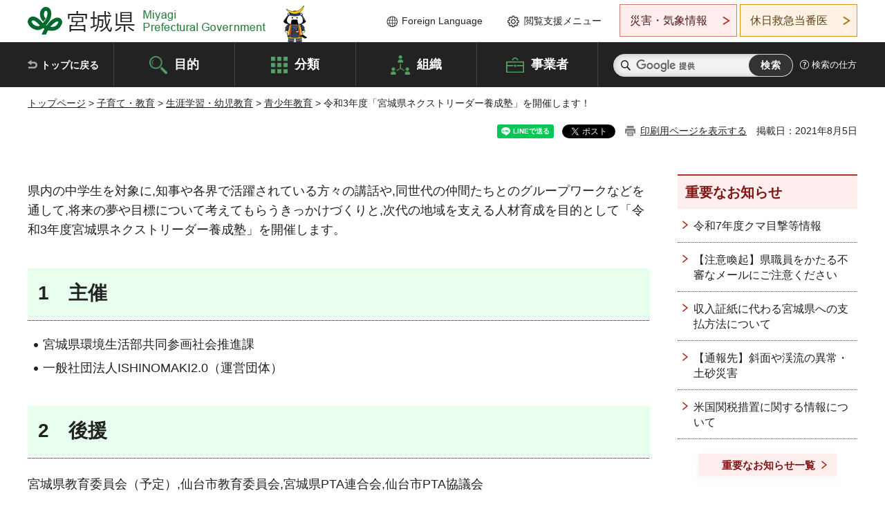

--- FILE ---
content_type: text/html
request_url: https://www-pref-miyagi-jp.cache.yimg.jp/soshiki/kyosha/nextleader-kaisai.html
body_size: 30225
content:
<!doctype html>
<html lang="ja" xmlns:og="http://ogp.me/ns#" xmlns:fb="http://www.facebook.com/2008/fbml">
<head>
<meta charset="UTF-8">

<title>令和3年度「宮城県ネクストリーダー養成塾」を開催します！ - 宮城県公式ウェブサイト</title>

<meta property="og:title" content="令和3年度「宮城県ネクストリーダー養成塾」を開催します！">
<meta property="og:type" content="article">
<meta property="og:description" content="">
<meta property="og:url" content="https://www.pref.miyagi.jp/soshiki/kyosha/nextleader-kaisai.html">
<meta property="og:image" content="https://www.pref.miyagi.jp/shared/images/sns/logo.jpg">
<meta property="og:site_name" content="宮城県">
<meta property="og:locale" content="ja_JP">
<meta name="author" content="宮城県">
<meta name="viewport" content="width=device-width, maximum-scale=3.0">
<meta name="format-detection" content="telephone=no">
<meta name="page_id" content="31390">
<link href="/shared/style/default.css" rel="stylesheet" type="text/css" media="all">
<link href="/shared/style/layout.css" rel="stylesheet" type="text/css" media="all">
<link href="/shared/templates/free/style/edit.css" rel="stylesheet" type="text/css" media="all">
<link href="/shared/style/tablet.css" rel="stylesheet" media="only screen and (min-width : 641px) and (max-width : 980px)" type="text/css" id="tmp_tablet_css" class="mc_css">
<link href="/shared/style/smartphone.css" rel="stylesheet" media="only screen and (max-width : 640px)" type="text/css" class="mc_css">
<link href="/shared/templates/free/style/edit_sp.css" rel="stylesheet" media="only screen and (max-width : 640px)" type="text/css" class="mc_css">
<link href="/shared/images/favicon/favicon.ico" rel="shortcut icon" type="image/vnd.microsoft.icon">
<link href="/shared/images/favicon/apple-touch-icon-precomposed.png" rel="apple-touch-icon-precomposed">
<script src="/shared/js/jquery.js"></script>
<script src="/shared/js/setting.js"></script>
<script src="/shared/js/page_print.js"></script>
<script src="/shared/js/readspeaker.js"></script>
<script src="/shared/js/gtag.js"></script>




</head>
<body class="format_free no_javascript">

<noscript><iframe src="https://www.googletagmanager.com/ns.html?id=GTM-PS9C6B9" height="0" width="0" style="display:none;visibility:hidden" title="Google Tag Manager"></iframe></noscript>

<div id="fb-root"></div>
<script async defer crossorigin="anonymous" src="https://connect.facebook.net/ja_JP/sdk.js#xfbml=1&version=v12.0"></script>
<script src="/shared/js/init.js"></script>
<div id="tmp_wrapper">
<noscript>
<p>このサイトではJavaScriptを使用したコンテンツ・機能を提供しています。JavaScriptを有効にするとご利用いただけます。</p>
</noscript>
<p><a href="#tmp_honbun" class="skip">本文へスキップします。</a></p>

<header id="tmp_header">
<div class="container">
<div id="tmp_hlogo">
<p><a href="/index.html"><span>宮城県 Miyagi Prefectural Government</span></a></p>
</div>
<ul id="tmp_hnavi_s">
	<li id="tmp_hnavi_lmenu"><a href="https://miyagi-bousai.my.salesforce-sites.com/">災害・気象情報</a></li>
	<li id="tmp_hnavi_mmenu"><a href="javascript:void(0);">閲覧支援</a></li>
	<li id="tmp_hnavi_rmenu"><a href="javascript:void(0);">検索メニュー</a></li>
</ul>
<div id="tmp_means">
<div id="tmp_setting">
<ul>
	<li class="func_language"><a href="/soshiki/kohou/foreign.html" lang="en">Foreign Language</a></li>
	<li class="func_browser"><a href="javascript:void(0);">閲覧支援メニュー</a>
	<div class="support_dropdown">
	<ul>
		<li id="readspeaker_button1" class="func_read rs_skip"><a accesskey="L" href="//app-eas.readspeaker.com/cgi-bin/rsent?customerid=9180&amp;lang=ja_jp&amp;readid=tmp_main,tmp_update&amp;url=" onclick="readpage(this.href, 'tmp_readspeaker'); return false;" rel="nofollow" class="rs_href">音声読み上げ</a></li>
		<li class="func_fsize"><a href="/moji.html">文字サイズ・色合い変更</a></li>
		<li class="func_fclose">
		<p class="close_btn_sub"><a href="javascript:void(0);"><span>閉じる</span></a></p>
		</li>
	</ul>
	</div>
	</li>
</ul>
</div>
<div class="emergency_aside">
<ul>
	<li class="link_emergency"><a href="https://miyagi-bousai.my.salesforce-sites.com/">災害・気象情報</a>
	<div class="disaster_dropdown">
	<div class="disaster_outer">
	<div class="disaster_inner">
	<div class="disaster_ttl">
	<p class="disaster_label">宮城県災害・気象情報</p>
	</div>
	<div class="disaster_row">
	<div class="disaster_entries">
	<div class="entries_box"><!--entries_box--></div>
	</div>
	<div class="disaster_parameter">
	<p><a href="https://miyagi-bousai.my.salesforce-sites.com/">宮城県防災情報<br>
	ポータルサイト</a></p>
	</div>
	</div>
	</div>
	<p class="close_btn_sub"><a href="javascript:void(0);"><span>閉じる</span></a></p>
	</div>
	</div>
	</li>
	<li id="tmp_link_safety_btn" class="link_safety"><a href="http://www.mmic.or.jp/holidoc/">休日救急当番医</a></li>
</ul>
</div>
</div>
</div>
</header>
<div id="tmp_sma_menu">
<div id="tmp_sma_lmenu" class="wrap_sma_sch">
<div id="tmp_sma_emergency"></div>
<p class="close_btn"><a href="javascript:void(0);"><span>閉じる</span></a></p>
</div>
<div id="tmp_sma_mmenu" class="wrap_sma_sch">
<div id="tmp_sma_func"></div>
<p class="close_btn"><a href="javascript:void(0);"><span>閉じる</span></a></p>
</div>
<div id="tmp_sma_rmenu" class="wrap_sma_sch">
<div id="tmp_sma_cnavi">
<div class="sma_wrap">
<div class="container">
<div id="tmp_sma_purpose">
<div id="tmp_sma_purpose_ttl">
<p>目的から探す</p>
</div>
<div id="tmp_sma_purpose_cnt">
<ul>
	<li class="list1"><a href="/life/sub/3/index.html"><span>助成・融資・支援</span></a></li>
	<li class="list2"><a href="/life/sub/5/index.html"><span>申請・手続き</span></a></li>
	<li class="list3"><a href="/life/sub/8/index.html"><span>資格・試験</span></a></li>
	<li class="list4"><a href="/life/sub/10/index.html"><span>施設</span></a></li>
	<li class="list5"><a href="/life/sub/6/index.html"><span>許認可・届出</span></a></li>
	<li class="list6"><a href="/life/sub/11/index.html"><span>計画・施策</span></a></li>
	<li class="list7"><a href="/life/sub/13/index.html"><span>条例・制度</span></a></li>
	<li class="list8"><a href="/cgi-bin/event_cal_multi/calendar.cgi?type=2"><span>イベント・会議・募集</span></a></li>
	<li class="list10"><a href="/soshiki/toukei/toukei-link.html"><span>統計情報</span></a></li>
	<li class="list11"><a href="/soshiki/jyoho/digimch2.html"><span>デジタルみやぎ</span></a></li>
	<li class="list9"><a href="/site/gyoseisabisu/soudan-index.html"><span>相談窓口</span></a></li>
	<li class="list12"><a href="/site/gyoseisabisu/list1840.html"><span>パブリックコメント</span></a></li>
</ul>
</div>
</div>
<div id="classify_load"></div>
<div class="search_by_mb">
<ul>
	<li><a href="/soshiki/index.html">組織から探す</a></li>
	<li><a href="/site/jigyousha/index.html">事業者の方へ</a></li>
</ul>
</div>
<div class="big_banner_block">
<div class="big_banner">
<div class="big_banner_cnt">
<div class="big_banner_img">
<p><img alt="MIYAGI＋iRO 宮城十色" height="136" src="/shared/images/icon/miyagi_img.png" width="623"></p>
</div>
<div class="big_banner_link">
<p><a href="/site/miyagitoiro/index.html"><span class="show_row_sp">自然や歴史・文化から、<br>
食や暮らしに至るまで。</span> <span class="show_row_sp">あなたにとってきっとプラスになる、<br>
色とりどりの出会いがここにはあります。</span></a></p>
</div>
</div>
</div>
</div>
<div class="progress_mb">
<p><a href="/site/progress_miyagi/index.html"><span class="progress_txt_lg">PROGRESS MIYAGI</span> <span class="progress_txt_sm">富県躍進！持続可能な未来のための</span> <span class="progress_txt_md">8つの「つくる」</span></a></p>
</div>
</div>
</div>
</div>
<p class="close_btn"><a href="javascript:void(0);"><span>閉じる</span></a></p>
</div>
</div>


<div id="tmp_gnavi">
<div class="container">
<nav class="gnavi">
<ul>
	<li class="glist1"><a href="/index.html">トップに戻る</a></li>
	<li class="glist2"><a href="/purpose/index.html">目的</a></li>
	<li class="glist3"><a href="/life/index.html">分類</a></li>
	<li class="glist4"><a href="/soshiki/index.html">組織</a></li>
	<li class="glist5"><a href="/site/jigyousha/index.html">事業者</a></li>
</ul>
</nav>
<div class="region_search">
<div class="search_main">
<div class="search_col">
<div id="tmp_search">
<form action="/search/result.html" id="tmp_gsearch" name="tmp_gsearch">
<div class="wrap_sch_box">
<p class="sch_ttl"><label for="tmp_query">サイト内検索</label></p>
<p class="sch_box"><input id="tmp_query" name="q" size="31" type="text"></p>
</div>
<div class="wrap_sch_box">
<p class="sch_btn"><input id="tmp_func_sch_btn" name="sa" type="submit" value="検索"></p>
<p id="tmp_sma_search_hidden"><input name="cx" type="hidden" value="012929880180916967553:uytuafkv600"> <input name="ie" type="hidden" value="UTF-8"> <input name="cof" type="hidden" value="FORID:9"></p>
</div>
</form>
</div>
</div>
</div>
<div class="search_right">
<div class="how_to_search">
<p><a href="/search/shikata.html">検索の仕方</a></p>
</div>
</div>
</div>
</div>
</div>

<div id="tmp_wrapper2" class="container">
<div id="tmp_wrap_navigation">
<div id="tmp_pankuzu">
<p><a href="/index.html">トップページ</a> &gt; <a href="/life/6/index.html">子育て・教育</a> &gt; <a href="/life/6/77/index.html">生涯学習・幼児教育</a> &gt; <a href="/life/6/77/320/index.html">青少年教育</a> &gt; 令和3年度「宮城県ネクストリーダー養成塾」を開催します！</p>
</div>
<div id="tmp_wrap_custom_update">
<div id="tmp_custom_update">

<div id="tmp_social_plugins"><div class="social_media_btn line_btn">
<div data-lang="ja" data-type="share-a" data-ver="3" data-url="https://www.pref.miyagi.jp/soshiki/kyosha/nextleader-kaisai.html" data-color="default" data-size="small" data-count="false" style="display: none;" class="line-it-button"></div>
<script src="https://www.line-website.com/social-plugins/js/thirdparty/loader.min.js" async="async" defer="defer"></script>
</div><div class="social_media_btn facebook_btn">
<div data-href="https://www.pref.miyagi.jp/soshiki/kyosha/nextleader-kaisai.html" data-layout="button" data-size="small" data-mobile-iframe="true" class="fb-share-button"><a target="_blank" href="https://www.facebook.com/sharer/sharer.php?u=https%3A%2F%2Fdevelopers.facebook.com%2Fdocs%2Fplugins%2F&amp;src=sdkpreparse" class="fb-xfbml-parse-ignore">シェア</a></div>
</div><div class="social_media_btn twitter_btn">
<a href="https://twitter.com/share?ref_src=twsrc%5Etfw" data-show-count="false" data-url="https://www.pref.miyagi.jp/soshiki/kyosha/nextleader-kaisai.html" data-text="令和3年度「宮城県ネクストリーダー養成塾」を開催します！" data-lang="ja" class="twitter-share-button">ツイート</a><script async src="https://platform.twitter.com/widgets.js" charset="utf-8"></script>
</div></div>
<p id="tmp_print"></p>
<p id="tmp_update">掲載日：2021年8月5日</p>

</div>
</div>
</div>
<div id="tmp_wrap_main" class="column_rnavi">
<div id="tmp_main">
<div class="wrap_col_main">
<div class="col_main">
<p id="tmp_honbun" class="skip rs_skip">ここから本文です。</p>
<div id="tmp_readspeaker" class="rs_preserve rs_skip rs_splitbutton rs_addtools rs_exp"></div>
<div id="tmp_contents">



<p>県内の中学生を対象に,知事や各界で活躍されている方々の講話や,同世代の仲間たちとのグループワークなどを通して,将来の夢や目標について考えてもらうきっかけづくりと,次代の地域を支える人材育成を目的として「令和3年度宮城県ネクストリーダー養成塾」を開催します。</p>
<h2>1　主催</h2>
<ul>
	<li>宮城県環境生活部共同参画社会推進課</li>
	<li>一般社団法人ISHINOMAKI2.0（運営団体）</li>
</ul>
<h2>2　後援</h2>
<p>宮城県教育委員会（予定）,仙台市教育委員会,宮城県PTA連合会,仙台市PTA協議会</p>
<p>宮城県商工会議所連合会,青少年のための宮城県民会議</p>
<h2>3　業務内容</h2>
<ul class="noicon">
	<li>(1)日程　令和3年8月6日(金曜日)～8日(日曜日)【2泊3日】</li>
	<li>(2)会場　宮城県庁及び東北自治総合研修センター</li>
	<li>(3)参加者　県内の中学生　32人</li>
	<li>(4)研修</li>
</ul>
<table summary="" class="datatable">
	<caption>3日間のスケジュール</caption>
	<tbody>
		<tr>
			<th colspan="2">
			<p>日時</p>
			</th>
			<th>
			<p>場所</p>
			</th>
			<th>
			<p>プログラム名</p>
			</th>
			<th>
			<p>プログラム内容</p>
			</th>
		</tr>
		<tr>
			<th rowspan="2">
			<p>8月6日<br>
			(金曜日)</p>
			</th>
			<td>
			<p>13時50分～</p>
			<p>14時00分</p>
			</td>
			<td>
			<p>宮城県行政庁舎4階</p>
			<p>記者会見室</p>
			</td>
			<td>
			<p>開講式</p>
			</td>
			<td>
			<ul>
				<li>環境生活部副部長挨拶</li>
			</ul>
			</td>
		</tr>
		<tr>
			<td>
			<p>14時00分～</p>
			<p>14時45分</p>
			</td>
			<td>
			<p>宮城県行政庁舎4階</p>
			<p>記者会見室及び</p>
			<p>知事室</p>
			</td>
			<td>
			<ul>
				<li>知事講話</li>
				<li>記念撮影</li>
			</ul>
			</td>
			<td>
			<ul>
				<li>知事講話</li>
				<li>参加者と記念撮影</li>
			</ul>
			</td>
		</tr>
		<tr>
			<th colspan="1" rowspan="4">
			<p>8月7日<br>
			(土曜日)</p>
			</th>
			<td>
			<p>9時00分～</p>
			<p>11時00分</p>
			</td>
			<td colspan="1" rowspan="4">
			<p>東北自治総合研修</p>
			<p>センター</p>
			<p>(富谷市成田二丁目22-1)</p>
			</td>
			<td>ワークショップ</td>
			<td>
			<ul>
				<li>マイプロジェクトの立ち上げ方</li>
			</ul>
			</td>
		</tr>
		<tr>
			<td>
			<p>11時00分～</p>
			<p>12時00分</p>
			</td>
			<td>
			<p>落語家　みやぎ絆大使</p>
			<p>林家　たい平氏講話</p>
			</td>
			<td>
			<ul>
				<li>私のマイプロジェクトに</li>
			</ul>
			<p>ついて</p>
			</td>
		</tr>
		<tr>
			<td>
			<p>13時30分～</p>
			<p>14時30分</p>
			</td>
			<td>
			<ul>
				<li>（株）ティ・ディ・シー　代表取締役社長　赤羽　優子氏講話</li>
				<li>宮城大学事業構想学群准教授<br>
				佐々木　秀之氏講話</li>
				<li>青山学院大学3年<br>
				武田　真由子氏講話</li>
				<li>七十七銀行　地域開発部　地域開発課　安藤　邦義氏講話</li>
			</ul>
			</td>
			<td>
			<ul>
				<li>私のマイプロジェクトに</li>
			</ul>
			<p>ついて</p>
			</td>
		</tr>
		<tr>
			<td>
			<p>15時00分～</p>
			<p>17時00分</p>
			</td>
			<td>
			<p>ワークショップ</p>
			</td>
			<td>
			<ul>
				<li>マイプロジェクトの企画</li>
			</ul>
			</td>
		</tr>
		<tr>
			<th rowspan="2">
			<p>8月8日<br>
			(日曜日)</p>
			</th>
			<td>
			<p>13時00分～</p>
			<p>14時40分</p>
			</td>
			<td>
			<p>東北自治総合研修</p>
			<p>センター</p>
			</td>
			<td>
			<p>発表会</p>
			</td>
			<td>
			<ul>
				<li>マイプロジェクトの発表</li>
			</ul>
			</td>
		</tr>
		<tr>
			<td>
			<p>14時40分～</p>
			<p>15時00分</p>
			</td>
			<td>
			<p>東北自治総合研修</p>
			<p>センター</p>
			</td>
			<td>
			<p>閉講式</p>
			</td>
			<td>
			<ul>
				<li>修了証書授与</li>
				<li>参加者代表挨拶</li>
				<li>共同参画社会推進課長挨拶</li>
				<li>記念撮影</li>
			</ul>
			</td>
		</tr>
	</tbody>
</table>
<p>※マイプロジェクトとは<br>
自身の身のまわりの課題や関心をテーマにプロジェクトを立ち上げ,「アクション」を通して学ぶ,実践型探究学習プログラム。正解のない問題に向き合い,考えることで,未来への創造力やリーダーシップを育みます。</p>
<p>※東北自治総合研修センターについて,8月7日（土曜日）及び8月8日（日曜日）は,正面玄関を閉めておりますので夜間通用口からお入りください。</p>
<p><strong>※新型コロナウイルス感染症対策のため,取材を希望される方は,別添「取材申込書」を記入し,お申込みください。また,土曜日や日曜日に当課に問い合わせを行う際は,青少年育成班　遊佐（080-2807-3305）までご連絡ください。</strong></p>
<h2>資料</h2>
<ul>
	<li><a href="/documents/31390/865992.pdf" class="icon_pdf">記者発表資料（PDF：223KB）</a></li>
	<li><a href="/documents/31390/865993.pdf" class="icon_pdf">取材申込書（PDF：507KB）</a></li>
</ul>


<ul id="tag_list" class="tag_list">
	
</ul>




</div>
<div id="tmp_inquiry">
<div id="tmp_inquiry_ttl">
<p>お問い合わせ先</p>
</div>
<div id="tmp_inquiry_cnt">
<form method="post" action="https://www.pref.miyagi.jp/cgi-bin/simple_faq/form.cgi">
<div class="inquiry_parts">
<p>
<a href="/soshiki/kyosha/index.html">共同参画社会推進課&nbsp;</a></p>
<p>宮城県仙台市青葉区本町3丁目8番1号13階南側</p>
<p class="inquiry_btn"><input value="お問い合わせフォーム" type="submit"></p>
</div>
<p>
<input type="hidden" name="code" value="004013001">
<input type="hidden" name="dept" value="8840:10002:9172:9504:8591:8010:5271:9255:9421:8342:8425:3777:9006:8674:10002:8010:8508:8674:3777:8923:8508:3777:8757:9255">
<input type="hidden" name="page" value="/soshiki/kyosha/nextleader-kaisai.html">
<input type="hidden" name="ENQ_RETURN_MAIL_SEND_FLG" value="1">
<input type="hidden" name="publish_ssl_flg" value="1">
</p>
</form>
</div>
</div>

<div id="tmp_feedback">
<div id="tmp_feedback_ttl">
<p>より良いウェブサイトにするためにみなさまのご意見をお聞かせください</p>
</div>
<div id="tmp_feedback_cnt">
<form action="/cgi-bin/feedback/feedback.cgi" id="feedback" method="post">
<p><input name="page_id" type="hidden" value="31390"> <input name="page_title" type="hidden" value="令和3年度「宮城県ネクストリーダー養成塾」を開催します！"> <input name="page_url" type="hidden" value="https://www.pref.miyagi.jp/soshiki/kyosha/nextleader-kaisai.html"> <input name="item_cnt" type="hidden" value="2"></p>
<fieldset><legend>このページの情報は役に立ちましたか？</legend>
<p><input id="que1_1" name="item_1" type="radio" value="役に立った"> <label for="que1_1">1：役に立った</label></p>
<p><input id="que1_2" name="item_1" type="radio" value="ふつう"> <label for="que1_2">2：ふつう</label></p>
<p><input id="que1_3" name="item_1" type="radio" value="役に立たなかった"> <label for="que1_3">3：役に立たなかった</label></p>
</fieldset>
<p><input name="label_1" type="hidden" value="質問：このページの情報は役に立ちましたか？"> <input name="nes_1" type="hidden" value="0"> <input name="img_1" type="hidden"> <input name="img_alt_1" type="hidden"> <input name="mail_1" type="hidden" value="0"></p>
<fieldset><legend>このページの情報は見つけやすかったですか？</legend>
<p><input id="que2_1" name="item_2" type="radio" value="見つけやすかった"> <label for="que2_1">1：見つけやすかった</label></p>
<p><input id="que2_2" name="item_2" type="radio" value="ふつう"> <label for="que2_2">2：ふつう</label></p>
<p><input id="que2_3" name="item_2" type="radio" value="見つけにくかった"> <label for="que2_3">3：見つけにくかった</label></p>
</fieldset>
<p><input name="label_2" type="hidden" value="質問：このページの情報は見つけやすかったですか？"> <input name="nes_2" type="hidden" value="0"> <input name="img_2" type="hidden"> <input name="img_alt_2" type="hidden"> <input name="mail_2" type="hidden" value="0"></p>
<p class="submit"><input type="submit" value="送信"></p>
</form>
</div>
</div>

</div>
</div>
<div class="wrap_col_rgt_navi">
<div class="col_rgt_navi">

<div class="rnavi_oshirase">
<div class="oshirase_ttl">
<p>重要なお知らせ</p>
</div>
<div class="oshirase_btn"><a href="/juyo/index.html">重要なお知らせ一覧</a></div>
</div>
<div id="tmp_wrap_recommend" class="rs_preserve">
<div id="tmp_recommend">
<div id="tmp_recommend_ttl">
<p>こちらのページも読まれています</p>
</div>
<div id="tmp_recommend_cnt">&nbsp;</div>
</div>
</div>
<script type="text/javascript" src="/shared/system/js/recommend/recommend.js"></script>


<div class="lnavi_func">
<div class="lnavi_ttl">
<p class="lnavi_cate_sch">同じカテゴリから探す</p>
<p><a href="/life/6/77/320/index.html">青少年教育</a></p>
</div>
<div class="lnavi_cnt">
<ul>
<li><a href="/soshiki/kyosha/nextleader.html">「宮城県ネクストリーダー養成塾」について</a></li>
<li><a href="/soshiki/kyosha/internet-anzenriyou.html">インターネット安全安心利用啓発（リーフレット・動画）</a></li>
<li><a href="/soshiki/kyosha/ikusei.html">社会福祉審議会児童福祉専門分科会育成部会</a></li>
<li><a href="/soshiki/kyosha/nissei-r7josei.html">【候補団体募集】2026年度ニッセイ財団「児童・少年の健全育成助成」</a></li>
<li><a href="/soshiki/kyosha/r7nextleader.html">【参加者募集】令和7年度宮城県ネクストリーダー養成塾</a></li>
<li><a href="/soshiki/kyosha/nextleader-r7.html">【選定結果公表】令和7年度宮城県ネクストリーダー養成塾事業企画・運営業務</a></li>
<li><a href="/soshiki/kyosha/internet-demae.html">出前講座（青少年のインターネット安全利用について～ネットトラブルに遭わないために～）</a></li>
<li><a href="/soshiki/nh-kyoz/r6jl.html">令和６年度ジュニア・リーダー中級研修会【北部】</a></li>
<li><a href="/soshiki/kyosha/kodomo-mannaka.html">「未来をつくる　こどもまんなかアワード」について</a></li>
<li><a href="/soshiki/kyosha/kowakasenta-.html">令和6年度宮城県県南圏域子ども・若者総合相談センター事業委託業務企画・運営業務の企画提案について</a></li>
<li><a href="/soshiki/nh-kyoz/r5jl.html">令和５年度ジュニア・リーダー中級研修会【北部】</a></li>
<li><a href="/soshiki/kyosha/nissei-josei-r5.html">2024年度ニッセイ財団「児童・少年の健全育成助成」候補団体を募集します</a></li>
<li><a href="/soshiki/kyosha/seisyounensoudan.html">青少年相談窓口のご案内</a></li>
<li><a href="/soshiki/kyosha/nextleader-r5.html">令和5年度宮城県ネクストリーダー養成塾事業企画・運営業務の企画提案について</a></li>
<li><a href="/soshiki/nh-kyoz/r4jl.html">令和4年度ジュニア・リーダー中級研修会【北部】</a></li>
<li><a href="/soshiki/nh-kyoz/2021junior-tyuu.html">令和3年度ジュニア・リーダー中級研修会【北部】</a></li>
<li><a href="/soshiki/nh-kyoz/nh-juniorleader.html">地域に参画する青少年〔ジュニア･リーダー〕の育成【北部】</a></li>
<li><a href="/soshiki/kyosha/nextleader-kaisai.html">令和3年度「宮城県ネクストリーダー養成塾」を開催します！</a></li>
<li><a href="/soshiki/kyosha/nextleaderr3boshu.html">令和3年度「宮城県ネクストリーダー養成塾」参加者を募集します！</a></li>
<li><a href="/soshiki/kyosha/seisyonen-demae.html">出前講座（青少年が健全に育つ上で何が必要か）</a></li>
<li><a href="/soshiki/kyosha/seisyoplan3k.html">「みやぎ子ども・若者育成支援計画（青少年の健全な育成に関する基本計画（第3次）・中間案）」に対する御意見の募集の結果について</a></li>
<li><a href="/soshiki/kyosha/r3-nissay-josei.html">令和3年度ニッセイ財団「児童・少年の健全育成助成」候補団体を募集します</a></li>
<li><a href="/soshiki/kyosha/joreikaisei.html">「青少年健全育成条例の一部を改正する条例（案）」に対する御意見の募集結果について</a></li>
<li><a href="/soshiki/kyosha/h29kodomo-kazoku-wakamono.html">平成29年度「子供と家族・若者応援団表彰」「未来をつくる若者・オブ・ザ・イヤー」について</a></li>
</ul>
</div>
</div>

</div>
</div>
</div>

<div id="tmp_purpose">
<div id="tmp_purpose_ttl">
<p>目的から探す</p>
</div>
<div id="tmp_purpose_cnt">
<ul>
	<li class="list1"><a href="/life/sub/3/index.html"><span>助成・融資・支援</span></a></li>
	<li class="list2"><a href="/life/sub/5/index.html"><span>申請・手続き</span></a></li>
	<li class="list3"><a href="/life/sub/8/index.html"><span>資格・試験</span></a></li>
	<li class="list4"><a href="/life/sub/10/index.html"><span>施設</span></a></li>
	<li class="list5"><a href="/life/sub/6/index.html"><span>許認可・届出</span></a></li>
	<li class="list6"><a href="/life/sub/11/index.html"><span>計画・施策</span></a></li>
	<li class="list7"><a href="/life/sub/13/index.html"><span>条例・制度</span></a></li>
	<li class="list8"><a href="/cgi-bin/event_cal_multi/calendar.cgi?type=2"><span>イベント・会議・募集</span></a></li>
	<li class="list10"><a href="/soshiki/toukei/toukei-link.html"><span>統計情報</span></a></li>
	<li class="list11"><a href="/soshiki/jyoho/digimch2.html"><span>デジタルみやぎ</span></a></li>
	<li class="list9"><a href="/site/gyoseisabisu/soudan-index.html"><span>相談窓口</span></a></li>
	<li class="list12"><a href="/soshiki/kohou/publiccmentitiran.html"><span>パブリックコメント</span></a></li>
</ul>
</div>
</div>
<div id="tmp_pickup_bnr">
<div class="pickup_bnr">
<div class="big_banner_block">
<div class="big_banner">
<div class="big_banner_cnt">
<div class="big_banner_img">
<p><img alt="MIYAGI＋iRO 宮城十色" height="136" src="/shared/images/icon/miyagi_img.png" width="623"></p>
</div>
<div class="big_banner_link">
<p class="used_bg_img"><a href="/site/miyagitoiro/index.html"><span class="show_row_sp">自然や歴史・文化から、<br>
食や暮らしに至るまで。</span> <span class="show_row_sp">あなたにとってきっとプラスになる、<br>
色とりどりの出会いがここにはあります。</span> </a></p>
</div>
</div>
</div>
</div>
</div>
<div class="pickup_bnr">
<div class="progress_mb">
<p><a href="/site/progress_miyagi/index.html"><span class="progress_txt_lg">PROGRESS MIYAGI</span> <span class="progress_txt_sm">富県躍進！持続可能な未来のための</span> <span class="progress_txt_md">8つの「つくる」</span> </a></p>
</div>
</div>
</div>


<div id="tmp_retrieval">
<div id="tmp_retrieval_ttl">
<p class="ttl_en">information retrieval</p>
<p>このページに知りたい情報がない場合は</p>
</div>
<div id="tmp_retrieval_cnt">
<div class="search_func">
<ul>
	<li class="search_list1"><a href="/purpose/index.html"><span>目的から探す</span></a></li>
	<li class="search_list2"><a href="/life/index.html"><span>分類から探す</span></a></li>
	<li class="search_list3"><a href="/soshiki/index.html"><span>組織から探す</span></a></li>
	<li class="search_list4"><a href="/site/jigyousha/index.html"><span>事業者の方へ</span></a></li>
</ul>
</div>
<div id="tmp_fsearch">
<div class="search_inner">
<div class="search_form_box">
<form action="/search/result.html" id="tmp_fsearch_form" name="tmp_fsearch_form">
<div class="fsearch_wrap">
<p class="sch_ttl"><label for="tmp_fquery">キーワードから探す</label></p>
<div class="wrap_sch_row">
<div class="wrap_sch_box">
<p class="sch_box"><label for="tmp_fquery" class="lbl_icon">&nbsp;</label> <input id="tmp_fquery" name="q" placeholder="カスタム検索" size="31" type="text"></p>
<p class="sch_btn"><input id="tmp_func_fsearch_btn" name="sa" type="submit" value="検索"></p>
<p id="tmp_fsearch_hidden"><input name="cx" type="hidden" value="012929880180916967553:uytuafkv600"> <input name="ie" type="hidden" value="UTF-8"><input name="cof" tabindex="-32768" type="hidden" value="FORID:9"></p>
</div>
</div>
</div>
</form>
</div>
<p class="search_link"><a href="/search/shikata.html">検索の仕方</a></p>
</div>
</div>
</div>
</div>

</div>
<div class="pnavi">
<p class="ptop"><a href="#tmp_header">ページの先頭に戻る</a></p>
</div>
</div>

<footer id="tmp_footer">
<div class="footer_wrap">
<div class="container">
<div class="footer_front">
<div class="footer_info">
<div class="footer_aside">
<div class="footer_logo">
<p><span>宮城県公式Webサイト</span></p>
</div>
<div class="company_num">
<p>法人番号8000020040002</p>
</div>
</div>
<div class="footer_cnt">
<address>
<p><span class="dis_code">〒980-8570</span>宮城県仙台市青葉区本町3丁目8番1号</p>
<p><span>電話番号：</span>022-211-2111</p>
<p>（受付時間 8時30分～17時15分）</p>
</address>
<div class="directional_button">
<ul>
	<li><a href="/site/access/index.html">県庁への行き方</a></li>
	<li><a href="/soshiki/kanzai/sub-c4.html">県庁県民駐車場</a></li>
</ul>
</div>
</div>
</div>
<div class="footer_nav">
<ul class="fnavi">
	<li><a href="/soshiki/kohou/site-riyou.html#a01">リンク・著作権・免責事項</a></li>
	<li><a href="/soshiki/kohou/site-riyou.html#a06">個人情報保護</a></li>
	<li><a href="/soshiki/kohou/accessibility.html">ウェブアクセシビリティへの配慮</a></li>
	<li><a href="/soshiki/kanzai/koukoku-top.html">広告掲載に関する情報</a></li>
	<li><a href="/soshiki/kohou/site-riyou.html">ホームページ全般に関する情報</a></li>
	<li><a href="/site/userguide/index.html">はじめての方へ</a></li>
	<li><a href="/sitemap.html">サイトマップ</a></li>
</ul>
</div>
</div>
</div>
</div>
<div class="prefectural_info">
<div class="container">
<p lang="en" class="copyright">Copyright &copy; Miyagi Prefectural Government<br>
All Rights Reserved.</p>
</div>
</div>
</footer>
</div>
<script src="/shared/js/function.js"></script>
<script src="/shared/js/main.js"></script>
<script src="/shared/system/js/recommend/recommend.js"></script>
</body>
</html>
